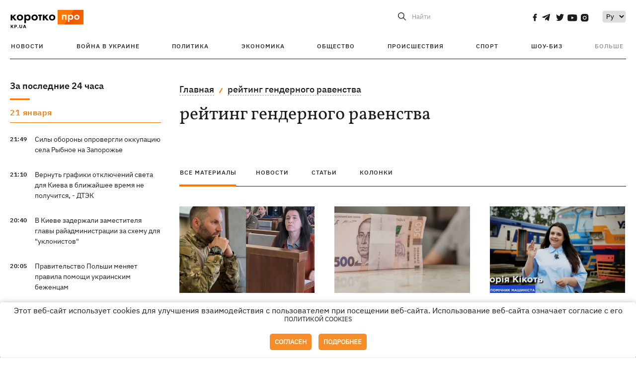

--- FILE ---
content_type: text/html; charset=UTF-8
request_url: https://kp.ua/tag/10430/$%7Bel.url%7D
body_size: 15314
content:
<!DOCTYPE html>
<html lang="ru">
            <head>
    <meta charset="UTF-8">
    <meta http-equiv="X-UA-Compatible" content="IE=edge">
    <meta name="viewport" content="width=device-width, initial-scale=1">
    <meta name="iua-site-verification" content="a1ffdeb377e59db8d563549272b66c43" />

    
        <title>рейтинг гендерного равенства. Все публикации по теме рейтинг гендерного равенства на KP.UA</title>    <meta name="description" content="Актуальные публикации по теме рейтинг гендерного равенства. Лента всех публикаций по тегу рейтинг гендерного равенства на kp.ua" class="js-meta" />        
    
                                        
                <link rel="canonical" href="https://kp.ua/tag/10430/"><link rel="alternate" href="https://kp.ua/tag/10430/" hreflang="ru-UA" />        
                <link rel="alternate" href="https://kp.ua/ua/tag/10430/" hreflang="uk-UA">
        
                    
        
                
            
    <meta property='og:type' content='website'/>

<meta property='og:title' content="рейтинг гендерного равенства. Все публикации по теме рейтинг гендерного равенства на KP.UA"/>
<meta name='twitter:title' content="рейтинг гендерного равенства. Все публикации по теме рейтинг гендерного равенства на KP.UA">
    <meta property='og:description' content="Актуальные публикации по теме рейтинг гендерного равенства. Лента всех публикаций по тегу рейтинг гендерного равенства на kp.ua"/>
    <meta name='twitter:description' content="Актуальные публикации по теме рейтинг гендерного равенства. Лента всех публикаций по тегу рейтинг гендерного равенства на kp.ua">
<meta property="og:url" content="https://kp.ua/tag" />
<meta property='og:site_name' content='KP.UA'/>
<meta name='twitter:card' content='summary_large_image'>
<meta name='twitter:site' content='@kp_ukraine'>
<meta name='twitter:creator' content='@kp_ukraine'>            
    <link rel="apple-touch-icon" sizes="180x180" href="/user/favicon/apple-touch-icon.png">
    <link rel="icon" type="image/png" sizes="192x192"  href="/user/favicon/android-chrome-192x192.png">
    <link rel="icon" type="image/png" sizes="512x512" href="/user/favicon/android-chrome-512x512.png">
    <link rel="icon" type="image/png" sizes="32x32" href="/user/favicon/favicon-32x32.png">
    <link rel="icon" type="image/png" sizes="16x16" href="/user/favicon/favicon-16x16.png">
    <link rel="icon" type="image/png" sizes="150x150" href="/user/favicon/mstile-150x150.png">
    <link rel="manifest" href="/user/favicon/site.webmanifest">


    <link rel="preload" href='/user/css/reset.css' as="style"/>
    <link rel="preload" href='/user/css/bn_membrana.css' as="style"/>
    <link rel="preload" href='/user/css/main-new-v7.css' as="style"/>
    <link rel="preload" href='/user/css/fix-v35.css' as="style"/>

    <link rel="stylesheet" href="/user/css/reset.css">
    <link rel="stylesheet" href='/user/css/bn_membrana.css'>
    <link rel="stylesheet" href="/user/css/main-new-v7.css">
    <link rel="stylesheet" href="/user/css/fix-v35.css">
        <script>
        function loadScripts() {
            var script1 = document.createElement('script');
            script1.src = "https://securepubads.g.doubleclick.net/tag/js/gpt.js";
            script1.async = true;
            document.head.appendChild(script1);

            var script2 = document.createElement('script');
            script2.src = "https://cdn.membrana.media/kpu/ym.js";
            script2.async = true;
            document.head.appendChild(script2);
        }
       setTimeout(loadScripts, 4500);
    </script>

    <script>
        window.yieldMasterCmd = window.yieldMasterCmd || [];
        window.yieldMasterCmd.push(function() {
            window.yieldMaster.init({
                pageVersionAutodetect: true
            });
        });
    </script>

    <script src="/user/js/kp_async_actions.js"></script>

    
    <script>
        var loadsrcscache = [];
        load_srcs = function(sources, callback) {
            loadsrcscache.push([sources, callback]);
        }
    </script>
   
   
</head>    
    <body>
        <div data-action="banners" data-place="41" data-page="30" class="sunsite_actions"></div>
        <div data-action="banners" data-place="46" data-page="30" class="sunsite_actions"></div>
        <div id="fb-root"></div>
        
        <!-- (C)2000-2014 Gemius SA - gemiusAudience / kp.ua / All -->
        <script type="text/javascript">
        <!--    //--><![CDATA[//><!--
            setTimeout(function() {
            var pp_gemius_identifier = '.WqVVKd0paG9gXEdrhpca2ZWj55NuYLCTbrLa7y1PXv.O7';
            // lines below shouldn't be edited
            function gemius_pending(i) { window[i] = window[i] || function () { var x = window[i + '_pdata'] = window[i + '_pdata'] || []; x[x.length] = arguments; }; };
            gemius_pending('gemius_hit'); gemius_pending('gemius_event'); gemius_pending('pp_gemius_hit'); gemius_pending('pp_gemius_event');
            (function (d, t) {
                try {
                    var gt = d.createElement(t), s = d.getElementsByTagName(t)[0], l = 'http' + ((location.protocol == 'https:') ? 's' : ''); gt.setAttribute('async', 'async');
                    gt.setAttribute('defer', 'defer'); gt.src = l + '://gaua.hit.gemius.pl/xgemius.js'; s.parentNode.insertBefore(gt, s);
                } catch (e) { }
            })(document, 'script');
            }, 3500);
            //--><!]]>
        </script>

        <div class="sbody 2">
                        
            <!-- Google tag (gtag.js) -->
                        <script>
                // Функция для загрузки скрипта Google Tag Manager
                function loadGoogleTag() {
                    var gtagScript = document.createElement('script');
                    gtagScript.src = "https://www.googletagmanager.com/gtag/js?id=G-59YTSG422H";
                    gtagScript.async = true;
                    document.head.appendChild(gtagScript);
                    window.dataLayer = window.dataLayer || [];
                    function gtag() { dataLayer.push(arguments); }
                    gtag('js', new Date());
                    gtag('set', 'linker', {
                        'domains': ['https://kp.ua']
                    });
                    gtag('config', 'G-59YTSG422H');
                }
                setTimeout(loadGoogleTag, 3500); 
            </script>

           
             <!-- Google tag end (gtag.js) -->
                        <script>
                // Функция для загрузки Google Analytics
                function loadGoogleAnalytics() {
                    (function (i, s, o, g, r, a, m) {
                        i['GoogleAnalyticsObject'] = r; i[r] = i[r] || function () {
                            (i[r].q = i[r].q || []).push(arguments)
                        }, i[r].l = 1 * new Date(); a = s.createElement(o),
                        m = s.getElementsByTagName(o)[0]; a.async = 1; a.src = g; m.parentNode.insertBefore(a, m)
                    })(window, document, 'script', 'https://www.google-analytics.com/analytics.js', 'ga');

                    ga('create', 'UA-2065037-1', 'auto');
                    ga('send', 'pageview');
                }

                setTimeout(loadGoogleAnalytics, 3500); 
            </script>
           

            <div id="comments_base_container"></div>
                                                                    <div data-action="banners" data-place="38" data-page="30" class="sunsite_actions"></div>
            

                                                                                                                                                                                                                                                                                                                                                                                                                                                                                                                                                                                                                                                                                                                                                                                                                                                                                                                                                                                                                                                                                                                                                                                            
                                
<header class="header">
    <div class="container">
        <div class="header__top">
            <div class="header__top__item">
                <a href="/" class="header__logo" data-new="1">
                    <img width="155" height="80" src="/user/img/KP-logo_new.svg" alt="header kp logo">
                </a>
                                            </div>
            
            <div class="header__top__item">
                                                                                                                                        
                        
                                                                                                                                                
                        
                                                            
                
                                                                                                                                <span class="lang_change_mobile" data-lset="2" data-link="/ua/tag/10430/"></span>
                                                    
                
                <form id="search-form" action="/search/" class="header__search">
                    <div id="search-btn" class="header__search-btn"> <span>Найти</span></div>
                    <input id="input-search" name="query" type="search" placeholder="Найти">
                </form>   

                
                <div class="header__social bl">
                                            <a aria-label="social" class="facebook" href="https://www.facebook.com/kp.kyiv"></a>
                                            <a aria-label="social" class="telegram" href="https://telegram.me/kp_in_ua"></a>
                                            <a aria-label="social" class="twitter" href="https://twitter.com/korotko_pro"></a>
                                            <a aria-label="social" class="youtube" href="https://www.youtube.com/user/KievKp"></a>
                                            <a aria-label="social" class="instagram" href="https://www.instagram.com/korotko__pro/"></a>
                                    </div>

                                                        <div class="header__lang">
                        <label for="selectbox" style="border: none; padding: 0"></label><select aria-label="Select" id="selectbox" class="js-lang-switch">
                                                                                <option data-lset="1" value="#" selected>Ру</option>
                                                                                                    <option data-lset="2" value="/ua/tag/10430/">Укр</option>
                                                
                        </select>
                    </div>
                
                <a class="menu-mob" id="butt1">
                    <input type="checkbox" id="checkbox1" class="checkbox1 visuallyHidden">
                    <label for="checkbox1" id="butt">
                        <div class="hamburger hamburger1">
                            <span class="bar bar1"></span>
                            <span class="bar bar2"></span>
                            <span class="bar bar3"></span>
                            <span class="bar bar4"></span>
                        </div>
                    </label>
                </a>
            </div>
        </div>
        
        <div class="header__mobil" id="menu_mobil" style="display: none">

            <div class="header__mobil__item">
                <div class="header__social">
                                            <a class="instagram" href="https://www.instagram.com/korotko__pro/" aria-label="social"><i class="fa fa-instagram" aria-hidden="true"></i></a>
                                            <a class="twitter" href="https://twitter.com/korotko_pro" aria-label="social"><i class="fa fa-twitter" aria-hidden="true"></i></a>
                                            <a class="facebook" href="https://www.facebook.com/kp.kyiv" aria-label="social"><i class="fa fa-facebook" aria-hidden="true"></i></a>
                                            <a class="telegram" href="https://telegram.me/kp_in_ua" aria-label="social"><i class="fa fa-telegram" aria-hidden="true"></i></a>
                                    </div>
                <div class="header__flex">
                    <div class="header__search">
                        <a href=""><i class="fa fa-search" aria-hidden="true"></i> <span>Найти</span></a>
                    </div>
                                            <div class="header__lang">
                            <select id="selectbox1" class="js-lang-switch">
                                                                                    <option data-lset="1" value="#" selected>Ру</option>
                                                                                                    <option data-lset="2" value="/ua/tag/10430/">Укр</option>
                                                
                            </select>
                        </div>
                                    </div>
            </div>

            <div class="header__mobil__item">
                <div class="header__mobil__rubric">Рубрики</div>
                                                 <ul>
                                    <li>
                        <a href="/archive/">Новости</a>
                    </li>
                                    <li>
                        <a href="/war-ukraine-2022/">Война в Украине</a>
                    </li>
                                    <li>
                        <a href="/politics/">Политика</a>
                    </li>
                                    <li>
                        <a href="/economics/">Экономика</a>
                    </li>
                                            </ul>
                    <ul>
                                    <li>
                        <a href="/life/">Общество</a>
                    </li>
                                    <li>
                        <a href="/incidents/">Происшествия</a>
                    </li>
                                    <li>
                        <a href="/sport/">Спорт</a>
                    </li>
                                    <li>
                        <a href="/culture/">Шоу-биз</a>
                    </li>
                                            </ul>
                    <ul>
                                    <li>
                        <a href="/press/">Пресс-центр</a>
                    </li>
                                                                    	               <li><a href="/tag/13434/">Спецпроекты</a></li>
                           <li><a href="https://kp.ua/journal/pdf/archive/2022/">Архив номеров</a></li>
            
                                                </ul>
        
                            </div>

            <div class="header__mobil__item">
                <div class="header__mobil__rubric">Спец. темы</div>
                                                <ul>
                                    <li><a href="/tag/6685/">Вакцинация</a></li>
                                    <li><a href="/tag/1221/">Карантин</a></li>
                                    <li><a href="/tag/1728/">Рынок труда</a></li>
                                    <li><a href="/tag/12877/">Интервью </a></li>
                            </ul>
                    <ul>
                                    <li><a href="/life/ukrainehistory/">История</a></li>
                                    <li><a href="/tag/983/">Прогнозы и гороскопы</a></li>
                                    <li><a href="/tag/13434/">Спецпроекты </a></li>
                            </ul>
        
                            </div>

            <div class="header__mobil__item about">
                                                    <ul>
                                                    <li><a href="/commercial">Реклама на сайте</a></li>
                                                    <li><a href="/about/">О нас</a></li>
                                                    <li><a href="/agreements/">Пользовательское соглашение</a></li>
                                                                    </ul>
                                    <ul>
                                                    <li><a href="/privacy-policy/">Политика конфиденциальности</a></li>
                                                                            <li><a href="/cookies-policy/">Политика использования cookies</a></li>
                                            </ul>
                            </div>

            
        </div>

        <div class="header__menu">
            <nav class="header__menu__box">
                <ul class="header__menu__list">
                                                                <li class="header__menu__item ">
                                                <a class="header__menu__link" href="/archive/">Новости</a>
                                            </li>
                                    <li class="header__menu__item ">
                                                <a class="header__menu__link" href="/war-ukraine-2022/">Война в Украине</a>
                                            </li>
                                    <li class="header__menu__item ">
                                                <a class="header__menu__link" href="/politics/">Политика</a>
                                            </li>
                                    <li class="header__menu__item ">
                                                <a class="header__menu__link" href="/economics/">Экономика</a>
                                            </li>
                                    <li class="header__menu__item ">
                                                <a class="header__menu__link" href="/life/">Общество</a>
                                            </li>
                                    <li class="header__menu__item ">
                                                <a class="header__menu__link" href="/incidents/">Происшествия</a>
                                            </li>
                                    <li class="header__menu__item ">
                                                <a class="header__menu__link" href="/sport/">Спорт</a>
                                            </li>
                                    <li class="header__menu__item ">
                                                <a class="header__menu__link" href="/culture/">Шоу-биз</a>
                                            </li>
                
                    
                                            <li id ='menu__show' class="header__menu__item">
                            <a class="header__menu__link" href="#">Больше</a>
                        </li>
                        <div id="menu-hidden" class="header__menu__hidden">
                            <ul class="header__menu__list">
                                                    <li class="header__menu__item">
                        <a class="header__menu__link" href="/press/">Пресс-центр</a>
                    </li>
                                <li class="header__menu__item">
                    <a class="header__menu__link" href="/tag/13434/">Спецпроекты</a>
                </li>
                            <li class="header__menu__item">
                    <a class="header__menu__link" href="https://kp.ua/journal/pdf/archive/2022/">Архив номеров</a>
                </li>
            
                            </ul>
                        </div>
                                    </ul>
            </nav>
        </div>

    </div>
    </header>

<style>

    @media (max-width: 567px){
       .js-append-news.height .stream_mob_prj_banner .sunsite_actions[data-place="77"]{
        min-height: 308px;
       }
       .face iframe{
            width: 100%;
        }
    }
    
</style>
            <div class="container">
            <div class="content content__flex">
    <div class="content__base content-two">
        <div class="content__flex">
            <div class="content__news hide">
                
                                                                                                                                                                                                                                                                                                                                                                                                                                                                                                                                                                                                                                                                                                                                                                                                                                                                                                                                                                                                                                                                                                                                                                                                                                                                                                                                                                                                                                                                                                                                                                                                                                                                                                                                

                


    <div class="banner_project">
        <div data-action="banners" data-place="42" data-page="30" class="sunsite_actions"></div>
    </div>
<div class="content__news__box scroll">
    <div class="content__news__titles">
                                            <a href="/archive/" class="content__news__title">
            За последние 24 часа
        </a>
            </div>
    
            <div class="js-append-news " data-section="all">
                                                                                                                                            <div class="content__news__item date">21 января</div>
                                                                                <div class="content__news__item ">
                    <span class="content__time ">
                        21:49
                    </span>
                    <span class="content__block-text">
                        <a class="content__news__link" data-edit="724252,2890" href="/incidents/a724252-sily-oborony-oproverhli-okkupatsiju-sela-rybnoe-na-zaporozhe">Силы обороны опровергли оккупацию села Рыбное на Запорожье</a>
                                                                                                                    </span>
                </div>
                                                
                <style>
                    @media (min-width: 768px) {
                        .nts-ad[data-ym-ad="KPU_ITC"] {display: none}
                    }
                </style>

                                
                                                                                                                                                                <div class="content__news__item ">
                    <span class="content__time ">
                        21:10
                    </span>
                    <span class="content__block-text">
                        <a class="content__news__link" data-edit="724251,2883" href="/economics/a724251--vernut-hrafiki-otkljuchenij-sveta-dlja-kieva-v-blizhajshee-vremja-ne-poluchitsja-dtek-"> Вернуть графики отключений света для Киева в ближайшее время не получится, - ДТЭК </a>
                                                                                                                    </span>
                </div>
                                                
                <style>
                    @media (min-width: 768px) {
                        .nts-ad[data-ym-ad="KPU_ITC"] {display: none}
                    }
                </style>

                                
                                                                                                                                                                <div class="content__news__item ">
                    <span class="content__time ">
                        20:40
                    </span>
                    <span class="content__block-text">
                        <a class="content__news__link" data-edit="724250,2890" href="/incidents/a724250-v-kieve-zaderzhali-zamestitelja-hlavy-rajadministratsii-za-skhemu-dlja-uklonistov-">В Киеве задержали заместителя главы райадминистрации за схему для "уклонистов" </a>
                                                                                                                    </span>
                </div>
                                                    <div class="stream_mob_prj_banner">
                        <div data-action="banners" data-place="50" data-page="30" class="sunsite_actions"></div>
                    </div>
                                
                <style>
                    @media (min-width: 768px) {
                        .nts-ad[data-ym-ad="KPU_ITC"] {display: none}
                    }
                </style>

                                
                                                                                                                                                                <div class="content__news__item ">
                    <span class="content__time ">
                        20:05
                    </span>
                    <span class="content__block-text">
                        <a class="content__news__link" data-edit="724249,2871" href="/politics/a724249-pravitelstvo-polshi-menjaet-pravila-pomoshchi-ukrainskim-bezhentsam">Правительство Польши меняет правила помощи украинским беженцам</a>
                                                                                                                    </span>
                </div>
                                                
                <style>
                    @media (min-width: 768px) {
                        .nts-ad[data-ym-ad="KPU_ITC"] {display: none}
                    }
                </style>

                                
                                                                                                                                                                <div class="content__news__item ">
                    <span class="content__time ">
                        19:30
                    </span>
                    <span class="content__block-text">
                        <a class="content__news__link" data-edit="724247,2883" href="/economics/a724247-otkljuchenija-sveta-22-janvarja-prodolzhatsja-po-vsej-ukraine-">Отключения света 22 января продолжатся по всей Украине </a>
                                                                                                                    </span>
                </div>
                                                
                <style>
                    @media (min-width: 768px) {
                        .nts-ad[data-ym-ad="KPU_ITC"] {display: none}
                    }
                </style>

                                
                                                                                                                                                                <div class="content__news__item ">
                    <span class="content__time ">
                        19:08
                    </span>
                    <span class="content__block-text">
                        <a class="content__news__link" data-edit="724246,2871" href="/politics/a724246--sud-otpustil-trukhanova-iz-pod-domashneho-aresta-"> Суд отпустил Труханова из-под домашнего ареста </a>
                                                                                                                    </span>
                </div>
                                                
                <style>
                    @media (min-width: 768px) {
                        .nts-ad[data-ym-ad="KPU_ITC"] {display: none}
                    }
                </style>

                                    <div class="stream_mob_prj_banner">
                        <div data-action="banners" data-place="77" data-page="30" class="sunsite_actions"></div>
                    </div>
                                
                                                                                                                                                                <div class="content__news__item ">
                    <span class="content__time ">
                        18:37
                    </span>
                    <span class="content__block-text">
                        <a class="content__news__link" data-edit="724245,2890" href="/incidents/a724245-v-kieve-zamerzaet-dom-literatorov-hde-prozhivaet-lina-kostenko">В Киеве замерзает дом литераторов, где проживает Лина Костенко</a>
                                                                                                                    </span>
                </div>
                                                
                <style>
                    @media (min-width: 768px) {
                        .nts-ad[data-ym-ad="KPU_ITC"] {display: none}
                    }
                </style>

                                
                                                                                                                                                                <div class="content__news__item  bgc">
                    <span class="content__time ">
                        18:08
                    </span>
                    <span class="content__block-text">
                        <a class="content__news__link" data-edit="724231,2871" href="/politics/a724231-pochemu-kiev-okazalsja-ne-hotov-k-ispytanijam-chja-eto-vina-i-chto-mozhno-bylo-sovershit">Почему Киев оказался не готов к испытаниям: чья это вина и что можно было сделать</a>
                                                                            <span class="photo-news"></span>
                                                                                            </span>
                </div>
                                                
                <style>
                    @media (min-width: 768px) {
                        .nts-ad[data-ym-ad="KPU_ITC"] {display: none}
                    }
                </style>

                                
                                                                                                                                                                <div class="content__news__item ">
                    <span class="content__time ">
                        17:55
                    </span>
                    <span class="content__block-text">
                        <a class="content__news__link" data-edit="724239,2898" href="/life/a724239-taksi-uklon-budet-rabotat-247-v-19-horodakh-dlja-dostupa-k-kriticheski-vazhnym-lokatsijam">Такси Uklon будет работать 24/7 в 19 городах для доступа к критически важным локациям</a>
                                                                                                                    </span>
                </div>
                                                
                <style>
                    @media (min-width: 768px) {
                        .nts-ad[data-ym-ad="KPU_ITC"] {display: none}
                    }
                </style>

                                
                                                                                                                                                                <div class="content__news__item ">
                    <span class="content__time ">
                        17:51
                    </span>
                    <span class="content__block-text">
                        <a class="content__news__link" data-edit="724243,2871" href="/politics/a724243-tramp-v-davose-rasskazal-o-sostojanii-mirnoho-sohlashenija-i-anomalnoj-nenavisti-mezhdu-zelenskim-i-putinym">Трамп в Давосе рассказал о состоянии мирного соглашения и "аномальной ненависти" между Зеленским и Путиным</a>
                                                                                                                    </span>
                </div>
                                                
                <style>
                    @media (min-width: 768px) {
                        .nts-ad[data-ym-ad="KPU_ITC"] {display: none}
                    }
                </style>

                                
                                                                                                                                                                <div class="content__news__item ">
                    <span class="content__time ">
                        17:47
                    </span>
                    <span class="content__block-text">
                        <a class="content__news__link" data-edit="724242,2871" href="/politics/a724242-na-bankovoj-obsuzhdajut-vozmozhnuju-politicheskuju-dohovorennost-s-zaluzhnym-ekspert">На Банковой обсуждают возможную политическую договоренность с Залужным, – эксперт</a>
                                                                                                                    </span>
                </div>
                                                
                <style>
                    @media (min-width: 768px) {
                        .nts-ad[data-ym-ad="KPU_ITC"] {display: none}
                    }
                </style>

                                
                                                                                                                                                                <div class="content__news__item ">
                    <span class="content__time ">
                        17:42
                    </span>
                    <span class="content__block-text">
                        <a class="content__news__link" data-edit="724240,2890" href="/incidents/a724240-v-hermanii-zaderzhali-ukrainku-po-podozreniju-v-shpionazhe-v-polzu-rf">В Германии задержали украинку по подозрению в шпионаже в пользу РФ</a>
                                                                                                                    </span>
                </div>
                                                
                <style>
                    @media (min-width: 768px) {
                        .nts-ad[data-ym-ad="KPU_ITC"] {display: none}
                    }
                </style>

                                
                    </div>
    </div>

    <style>
        .nts-ad-h100 {min-height: 100px} 
        @media (min-width: 700px) { 
            .nts-ad[data-ym-ad="KPU_BTC_1"] {display: none} 
        }
    </style>

    <div class="stream_mob_prj_banner">
        <div data-action="banners" data-place="78" data-page="30" class="sunsite_actions"></div>
    </div>

    <a href="/archive/" class="content__news__load">Загрузить еще</a>


    <div class="js-sb-container">
        <div class="banner1 js-sdb">
                        <div data-action="banners" data-place="67" data-page="30" class="sunsite_actions"></div>
        </div>
    </div>

    <script>
        load_srcs(['/user/js/kp-app.js'], function() {let scrollBlock = document.querySelector('.js-sdb');if(scrollBlock) {let newsFeedBtn = document.querySelector('.content__news__load');function setScrollBlock() {if(window.innerWidth > 992) {let blockBounds = newsFeedBtn.getBoundingClientRect();if(blockBounds.top <= 0 && scrollBlock.style.position !== 'fixed') {scrollBlock.style.position = 'fixed';scrollBlock.style.zIndex = '500';scrollBlock.style.top = '150px';}if(blockBounds.top >= 0 && scrollBlock.style.position === 'fixed') {scrollBlock.style.position = '';scrollBlock.style.zIndex = '';scrollBlock.style.top = '';}}}if(document.querySelector('.content__news').clientHeight > 1450) {window.addEventListener('scroll', setScrollBlock);window.addEventListener('resize', setScrollBlock);}}});
    </script>

<script>load_srcs(['/user/js/kp-app.js'], function() {let mainstream = document.querySelector('.js-append-news');let mtpage = 2;let mtblocked = false;let months = {};let lastdate = '2026-1-21';months['1'] = 'января';months['2'] = 'февраля';months['3'] = 'марта';months['4'] = 'апреля';months['5'] = 'мая';months['6'] = 'июня';months['7'] = 'июля';months['8'] = 'августа';months['9'] = 'сентября';months['10'] = 'октября';months['11'] = 'ноября';months['12'] = 'декабря';if(mainstream) {mainstream.addEventListener('wheel', function(e) {if(this.scrollTop >= ((this.scrollHeight - this.clientHeight) - 250)&& (e.detail > 0 || e.wheelDelta < 0)&& !mtblocked) {mtblocked = true;ajax.get(lang + '/actions/ajax_mainstream',{ 'page' : mtpage, 'section' : this.dataset.section },function(data) {data = JSON.parse(data);data = data.ajax_mainstream;mtpage++;if(data.success) {mtblocked = false;let list = data.list;for(let day in list) {if(day != lastdate) {let dt = day.split('-');let mnt = months[dt[1]];let dname = dt[2];mainstream.append(fromHTML( `<div class="content__news__item date">${dname + ' ' + mnt}</div>`));lastdate = day;}list[day].forEach(function(el, idx) {let timeH = `<span class="content__time">${el.time}</span>`;if(el.classes.includes('notice')) {timeH =  `<span class="content__time notice">${el.time}</span>`;let idx = el.classes.indexOf('notice');delete el.classes[idx];}let updatedH = '';if(el.classes.includes('updated')) {updatedH =  `<span class="obn-news">[обновляется]</span>`;let idx = el.classes.indexOf('updated');delete el.classes[idx];}let typH = '';if(el.types.length > 0) {for(let tp in el.types) {typH += `<span class="${el.types[tp]}"></span>`;}}mainstream.append(fromHTML(`<div class="content__news__item ${el.classes.join(' ')}">${timeH}<span class="content__block-text"><a class="content__news__link" data-edit="${el.absnum},${el.ctg}" href="${el.url}">${el.title}</a>${typH}${updatedH}</span></div>`));});if(typeof sunsiteRedactor == 'function'){sunsiteRedactor();}}}});}});}});</script>            </div>
            <div class="content__main rubric tegs">
                <div class="news__block">
                    <ul class="breadcrumb">
                        <li><a href="/">Главная</a></li>
                                                <li><a href="/tag/10430/">рейтинг гендерного равенства</a></li>
                    </ul>

                    <div class="content__title">
                        <h1>рейтинг гендерного равенства</h1>
                    </div>

                                        
                                    </div>

                <div class="tabs tabs-tegs">
                    <a class="tabs-link active" href="/tag/10430/">все материалы</a>
                    <a class="tabs-link " href="/tag/news/10430/">новости</a>
                    <a class="tabs-link " href="/tag/articles/10430/">статьи</a>
                    <a class="tabs-link " href="/tag/columns/10430/">колонки</a>

                    <div class="tabs-tegs__item">
                        <div  class="content__box economics">
                                                                                                                                                        <div class="content__tile ">
            
    <a href="/politics/a684275-sekretar-kolomyjskoho-horsoveta-ostalsja-bez-dolzhnosti-iz-za-sravnenija-deputata-s-vedmoj" class="content__tile-img sunsite_actions " data-action="articles_views" data-absnum="684275">
                    <img srcset="[data-uri] 100w" data-srcset="/img/article/6842/75_tn2-v1706614022.webp 100w" src="/img/article/6842/75_tn2-v1706614022.webp" alt="Секретарь Коломыйского горсовета остался без должности из-за сравнения депутата с "ведьмой"">
                <span class="counter views views_hide">0</span>
    </a>

    <div class="content__tile-info">
        <div class="content__tile-top">
            <span class="content__tile-date">30 января 2024</span>
                        <a href="/politics/" class="content__tile-type">Политика</a>
        </div>
        <a href="/politics/a684275-sekretar-kolomyjskoho-horsoveta-ostalsja-bez-dolzhnosti-iz-za-sravnenija-deputata-s-vedmoj" data-edit="684275,2871" class="content__tile-title">Секретарь Коломыйского горсовета остался без должности из-за сравнения депутата с "ведьмой"</a>
    </div>

    <a class="mark" href="/politics/">Политика</a>
</div>                                                                    <div class="content__tile ">
            
    <a href="/life/a676596-lubinets-v-ukraine-hendernyj-razryv-v-oplate-truda-sostavljaet-18-6" class="content__tile-img sunsite_actions " data-action="articles_views" data-absnum="676596">
                    <img srcset="[data-uri] 100w" data-srcset="/img/article/6765/96_tn2-v1695023311.webp 100w" src="/img/article/6765/96_tn2-v1695023311.webp" alt="Лубинец: В Украине гендерный разрыв в оплате труда составляет 18,6%">
                <span class="counter views views_hide">0</span>
    </a>

    <div class="content__tile-info">
        <div class="content__tile-top">
            <span class="content__tile-date">18 сентября 2023</span>
                        <a href="/life/" class="content__tile-type">Общество</a>
        </div>
        <a href="/life/a676596-lubinets-v-ukraine-hendernyj-razryv-v-oplate-truda-sostavljaet-18-6" data-edit="676596,2898" class="content__tile-title">Лубинец: В Украине гендерный разрыв в оплате труда составляет 18,6%</a>
    </div>

    <a class="mark" href="/life/">Общество</a>
</div>                                                                    <div class="content__tile ">
            
    <a href="/life/a652254-v-ukrzaliznytse-rasskazali-o-24-letnej-devushke-pomoshchnitse-mashinista" class="content__tile-img sunsite_actions " data-action="articles_views" data-absnum="652254">
                    <img srcset="[data-uri] 100w" data-srcset="/img/article/6522/54_tn2-v1656932234.webp 100w" src="/img/article/6522/54_tn2-v1656932234.webp" alt="В Укрзализныце рассказали о 24-летней девушке - помощнице машиниста">
                <span class="counter views views_hide">0</span>
    </a>

    <div class="content__tile-info">
        <div class="content__tile-top">
            <span class="content__tile-date">4 июля 2022</span>
                        <a href="/life/" class="content__tile-type">Общество</a>
        </div>
        <a href="/life/a652254-v-ukrzaliznytse-rasskazali-o-24-letnej-devushke-pomoshchnitse-mashinista" data-edit="652254,2898" class="content__tile-title">В Укрзализныце рассказали о 24-летней девушке - помощнице машиниста</a>
    </div>

    <a class="mark" href="/life/">Общество</a>
</div>                                                                    <div class="content__tile ">
            
    <a href="/life/704890-elena-zelenskaia-ynohda-zhenschyny-samy-provotsyruuit-neravenstvo-na-rabote" class="content__tile-img sunsite_actions " data-action="articles_views" data-absnum="631269">
                    <img srcset="[data-uri] 100w" data-srcset="/img/article/6312/69_tn2-v1631543768.jpg 100w" src="/img/article/6312/69_tn2-v1631543768.jpg" alt="Елена Зеленская: Иногда женщины сами провоцируют неравенство на работе">
                <span class="counter views views_hide">0</span>
    </a>

    <div class="content__tile-info">
        <div class="content__tile-top">
            <span class="content__tile-date">13 сентября 2021</span>
                        <a href="/life/" class="content__tile-type">Общество</a>
        </div>
        <a href="/life/704890-elena-zelenskaia-ynohda-zhenschyny-samy-provotsyruuit-neravenstvo-na-rabote" data-edit="631269,2898" class="content__tile-title">Елена Зеленская: Иногда женщины сами провоцируют неравенство на работе</a>
    </div>

    <a class="mark" href="/life/">Общество</a>
</div>                                                                    <div class="content__tile ">
            
    <a href="/politics/700357-den-zaschytnyka-ukrayny-pereymenovaly-v-den-zaschytnykov-y-zaschytnyts" class="content__tile-img sunsite_actions " data-action="articles_views" data-absnum="626336">
                    <img srcset="[data-uri] 100w" data-srcset="/img/article/6263/36_tn2-v1630531470.jpg 100w" src="/img/article/6263/36_tn2-v1630531470.jpg" alt="День защитника Украины переименовали в День защитников и защитниц">
                <span class="counter views views_hide">0</span>
    </a>

    <div class="content__tile-info">
        <div class="content__tile-top">
            <span class="content__tile-date">14 июля 2021</span>
                        <a href="/politics/" class="content__tile-type">Политика</a>
        </div>
        <a href="/politics/700357-den-zaschytnyka-ukrayny-pereymenovaly-v-den-zaschytnykov-y-zaschytnyts" data-edit="626336,2871" class="content__tile-title">День защитника Украины переименовали в День защитников и защитниц</a>
    </div>

    <a class="mark" href="/politics/">Политика</a>
</div>                                                                    <div class="content__tile ">
            
    <a href="/politics/698222-v-chekhyy-khotiat-razreshyt-zhenschynam-meniat-famylyui-na-henderno-neitralnuui" class="content__tile-img sunsite_actions " data-action="articles_views" data-absnum="624029">
                    <img srcset="[data-uri] 100w" data-srcset="/img/article/6240/29_tn2-v1630536706.jpg 100w" src="/img/article/6240/29_tn2-v1630536706.jpg" alt="В Чехии хотят разрешить женщинам менять фамилию на гендерно-нейтральную">
                <span class="counter views views_hide">0</span>
    </a>

    <div class="content__tile-info">
        <div class="content__tile-top">
            <span class="content__tile-date">13 июня 2021</span>
                        <a href="/politics/" class="content__tile-type">Политика</a>
        </div>
        <a href="/politics/698222-v-chekhyy-khotiat-razreshyt-zhenschynam-meniat-famylyui-na-henderno-neitralnuui" data-edit="624029,2871" class="content__tile-title">В Чехии хотят разрешить женщинам менять фамилию на гендерно-нейтральную</a>
    </div>

    <a class="mark" href="/politics/">Политика</a>
</div>                                                                    <div class="content__tile ">
            
    <a href="/politics/690414-mynystr-fynansov-na-zhenskom-marshe-v-kyeve-ne-pomohaui-s-detmy-a-vospytyvaui" class="content__tile-img sunsite_actions " data-action="articles_views" data-absnum="614129">
                    <img srcset="[data-uri] 100w" data-srcset="/img/article/6141/29_tn2-v1630498828.jpg 100w" src="/img/article/6141/29_tn2-v1630498828.jpg" alt="Министр финансов на женском марше в Киеве: Не помогаю с детьми, а воспитываю">
                <span class="counter views views_hide">0</span>
    </a>

    <div class="content__tile-info">
        <div class="content__tile-top">
            <span class="content__tile-date">8 марта 2021</span>
                        <a href="/politics/" class="content__tile-type">Политика</a>
        </div>
        <a href="/politics/690414-mynystr-fynansov-na-zhenskom-marshe-v-kyeve-ne-pomohaui-s-detmy-a-vospytyvaui" data-edit="614129,2871" class="content__tile-title">Министр финансов на женском марше в Киеве: Не помогаю с детьми, а воспитываю</a>
    </div>

    <a class="mark" href="/politics/">Политика</a>
</div>                                                                    <div class="content__tile ">
            
    <a href="/politics/684196-elena-zelenskaia-postavyla-sebe-tsely-na-2021-hod" class="content__tile-img sunsite_actions " data-action="articles_views" data-absnum="601742">
                    <img srcset="[data-uri] 100w" data-srcset="/img/article/6017/42_tn2-v1630516549.jpg 100w" src="/img/article/6017/42_tn2-v1630516549.jpg" alt="Елена Зеленская поставила себе цели на 2021 год">
                <span class="counter views views_hide">0</span>
    </a>

    <div class="content__tile-info">
        <div class="content__tile-top">
            <span class="content__tile-date">18 декабря 2020</span>
                        <a href="/politics/" class="content__tile-type">Политика</a>
        </div>
        <a href="/politics/684196-elena-zelenskaia-postavyla-sebe-tsely-na-2021-hod" data-edit="601742,2871" class="content__tile-title">Елена Зеленская поставила себе цели на 2021 год</a>
    </div>

    <a class="mark" href="/politics/">Политика</a>
</div>                                                                    <div class="content__tile ">
            
    <a href="/politics/682295-elena-zelenskaia-rasskazala-o-trudnostiakh-zhenschyn-vo-vremia-karantyna" class="content__tile-img sunsite_actions " data-action="articles_views" data-absnum="599845">
                    <img srcset="[data-uri] 100w" data-srcset="/img/article/5998/45_tn2-v1630518681.jpg 100w" src="/img/article/5998/45_tn2-v1630518681.jpg" alt="Елена Зеленская рассказала о трудностях женщин во время карантина">
                <span class="counter views views_hide">0</span>
    </a>

    <div class="content__tile-info">
        <div class="content__tile-top">
            <span class="content__tile-date">26 ноября 2020</span>
                        <a href="/politics/" class="content__tile-type">Политика</a>
        </div>
        <a href="/politics/682295-elena-zelenskaia-rasskazala-o-trudnostiakh-zhenschyn-vo-vremia-karantyna" data-edit="599845,2871" class="content__tile-title">Елена Зеленская рассказала о трудностях женщин во время карантина</a>
    </div>

    <a class="mark" href="/politics/">Политика</a>
</div>                                                                    <div class="content__tile ">
            
    <a href="/politics/682188-vytse-spyker-rady-nazvala-uspekh-hoda-v-mestnykh-sovetakh-budet-36-zhenschyn" class="content__tile-img sunsite_actions " data-action="articles_views" data-absnum="599738">
                    <img srcset="[data-uri] 100w" data-srcset="/img/article/5997/38_tn2-v1630519234.jpg 100w" src="/img/article/5997/38_tn2-v1630519234.jpg" alt="Вице-спикер Рады назвала успех года: в местных советах будет 36% женщин">
                <span class="counter views views_hide">0</span>
    </a>

    <div class="content__tile-info">
        <div class="content__tile-top">
            <span class="content__tile-date">25 ноября 2020</span>
                        <a href="/politics/" class="content__tile-type">Политика</a>
        </div>
        <a href="/politics/682188-vytse-spyker-rady-nazvala-uspekh-hoda-v-mestnykh-sovetakh-budet-36-zhenschyn" data-edit="599738,2871" class="content__tile-title">Вице-спикер Рады назвала успех года: в местных советах будет 36% женщин</a>
    </div>

    <a class="mark" href="/politics/">Политика</a>
</div>                                                                    <div class="content__tile ">
            
    <a href="/politics/676521-ukrayna-ofytsyalno-stala-uchastnytsei-partnerstva-byarryts" class="content__tile-img sunsite_actions " data-action="articles_views" data-absnum="594087">
                    <img srcset="[data-uri] 100w" data-srcset="/img/article/5940/87_tn2-v1630504399.jpg 100w" src="/img/article/5940/87_tn2-v1630504399.jpg" alt="Украина официально стала участницей "Партнерства Биарриц"">
                <span class="counter views views_hide">0</span>
    </a>

    <div class="content__tile-info">
        <div class="content__tile-top">
            <span class="content__tile-date">12 сентября 2020</span>
                        <a href="/politics/" class="content__tile-type">Политика</a>
        </div>
        <a href="/politics/676521-ukrayna-ofytsyalno-stala-uchastnytsei-partnerstva-byarryts" data-edit="594087,2871" class="content__tile-title">Украина официально стала участницей "Партнерства Биарриц"</a>
    </div>

    <a class="mark" href="/politics/">Политика</a>
</div>                                                                    <div class="content__tile ">
            
    <a href="/politics/676363-kornyenko-my-zapretyly-vydvyhat-ot-sluhy-naroda-nian-y-luibovnyts" class="content__tile-img sunsite_actions " data-action="articles_views" data-absnum="593929">
                    <img srcset="[data-uri] 100w" data-srcset="/img/article/5939/29_tn2-v1630504331.jpg 100w" src="/img/article/5939/29_tn2-v1630504331.jpg" alt="Корниенко: Мы запретили выдвигать от "Слуги народа" нянь и любовниц">
                <span class="counter views views_hide">0</span>
    </a>

    <div class="content__tile-info">
        <div class="content__tile-top">
            <span class="content__tile-date">10 сентября 2020</span>
                        <a href="/politics/" class="content__tile-type">Политика</a>
        </div>
        <a href="/politics/676363-kornyenko-my-zapretyly-vydvyhat-ot-sluhy-naroda-nian-y-luibovnyts" data-edit="593929,2871" class="content__tile-title">Корниенко: Мы запретили выдвигать от "Слуги народа" нянь и любовниц</a>
    </div>

    <a class="mark" href="/politics/">Политика</a>
</div>                                                                    <div class="content__tile ">
            
    <a href="/life/675123-dyrektorka-y-avtorka-teper-ofytsyalno" class="content__tile-img sunsite_actions " data-action="articles_views" data-absnum="592691">
                    <img srcset="[data-uri] 100w" data-srcset="/img/article/5926/91_tn2-v1630505728.jpg 100w" src="/img/article/5926/91_tn2-v1630505728.jpg" alt="Директорка и авторка - теперь официально">
                <span class="counter views views_hide">0</span>
    </a>

    <div class="content__tile-info">
        <div class="content__tile-top">
            <span class="content__tile-date">25 августа 2020</span>
                        <a href="/life/" class="content__tile-type">Общество</a>
        </div>
        <a href="/life/675123-dyrektorka-y-avtorka-teper-ofytsyalno" data-edit="592691,2898" class="content__tile-title">Директорка и авторка - теперь официально</a>
    </div>

    <a class="mark" href="/life/">Общество</a>
</div>                                                                    <div class="content__tile ">
            
    <a href="/life/672489-u-zhenschyn-saudovskoi-aravyy-poiavylos-pravo-zhyt-y-puteshestvovat-samostoiatelno" class="content__tile-img sunsite_actions " data-action="articles_views" data-absnum="590064">
                    <img srcset="[data-uri] 100w" data-srcset="/img/article/5900/64_tn2-v1630510466.jpg 100w" src="/img/article/5900/64_tn2-v1630510466.jpg" alt="У женщин Саудовской Аравии появилось право жить и путешествовать самостоятельно">
                <span class="counter views views_hide">0</span>
    </a>

    <div class="content__tile-info">
        <div class="content__tile-top">
            <span class="content__tile-date">17 июля 2020</span>
                        <a href="/life/" class="content__tile-type">Общество</a>
        </div>
        <a href="/life/672489-u-zhenschyn-saudovskoi-aravyy-poiavylos-pravo-zhyt-y-puteshestvovat-samostoiatelno" data-edit="590064,2898" class="content__tile-title">У женщин Саудовской Аравии появилось право жить и путешествовать самостоятельно</a>
    </div>

    <a class="mark" href="/life/">Общество</a>
</div>                                                                    <div class="content__tile ">
            
    <a href="/politics/670574-v-sluhe-naroda-predlozhyly-chtoby-muzhchyn-y-zhenschyn-v-rade-bylo-porovnu-y-natolknulys-na-krytyku-svoykh-zhe-kolleh" class="content__tile-img sunsite_actions " data-action="articles_views" data-absnum="588162">
                    <img srcset="[data-uri] 100w" data-srcset="/img/article/5881/62_tn2-v1630514303.jpg 100w" src="/img/article/5881/62_tn2-v1630514303.jpg" alt="В "Слуге народа" предложили, чтобы мужчин и женщин в Раде было поровну, но натолкнулись на критику своих же коллег">
                <span class="counter views views_hide">0</span>
    </a>

    <div class="content__tile-info">
        <div class="content__tile-top">
            <span class="content__tile-date">22 июня 2020</span>
                        <a href="/politics/" class="content__tile-type">Политика</a>
        </div>
        <a href="/politics/670574-v-sluhe-naroda-predlozhyly-chtoby-muzhchyn-y-zhenschyn-v-rade-bylo-porovnu-y-natolknulys-na-krytyku-svoykh-zhe-kolleh" data-edit="588162,2871" class="content__tile-title">В "Слуге народа" предложили, чтобы мужчин и женщин в Раде было поровну, но натолкнулись на критику своих же коллег</a>
    </div>

    <a class="mark" href="/politics/">Политика</a>
</div>                                                                    <div class="content__tile ">
            
    <a href="/life/661675-ukrayntsy-rasskazaly-o-roly-zhenschyny-v-obschestve" class="content__tile-img sunsite_actions " data-action="articles_views" data-absnum="579312">
                    <img srcset="[data-uri] 100w" data-srcset="/img/article/5793/12_tn2-v1630539354.jpg 100w" src="/img/article/5793/12_tn2-v1630539354.jpg" alt="Опрос: украинцы считают, что женщин мало в политике, армии и бизнесе">
                <span class="counter views views_hide">0</span>
    </a>

    <div class="content__tile-info">
        <div class="content__tile-top">
            <span class="content__tile-date">5 марта 2020</span>
                        <a href="/life/" class="content__tile-type">Общество</a>
        </div>
        <a href="/life/661675-ukrayntsy-rasskazaly-o-roly-zhenschyny-v-obschestve" data-edit="579312,2898" class="content__tile-title">Опрос: украинцы считают, что женщин мало в политике, армии и бизнесе</a>
    </div>

    <a class="mark" href="/life/">Общество</a>
</div>                                                                    <div class="content__tile ">
            
    <a href="/life/645958-v-lytsee-ymeny-bohuna-vpervye-v-ystoryy-budut-uchytsia-devushky" class="content__tile-img sunsite_actions " data-action="articles_views" data-absnum="563699">
                    <img srcset="[data-uri] 100w" data-srcset="/img/article/5636/99_tn2-v1629824126.jpg 100w" src="/img/article/5636/99_tn2-v1629824126.jpg" alt="В военном лицее имени Богуна впервые в истории будут учиться девушки">
                <span class="counter views views_hide">0</span>
    </a>

    <div class="content__tile-info">
        <div class="content__tile-top">
            <span class="content__tile-date">2 сентября 2019</span>
                        <a href="/life/" class="content__tile-type">Общество</a>
        </div>
        <a href="/life/645958-v-lytsee-ymeny-bohuna-vpervye-v-ystoryy-budut-uchytsia-devushky" data-edit="563699,2898" class="content__tile-title">В военном лицее имени Богуна впервые в истории будут учиться девушки</a>
    </div>

    <a class="mark" href="/life/">Общество</a>
</div>                                                                    <div class="content__tile ">
            
    <a href="/politics/617119-kak-v-ssha-y-yzrayle-rada-uravniala-zhenschyn-y-muzhchyn-v-ukraynskoi-armyy" class="content__tile-img sunsite_actions " data-action="articles_views" data-absnum="536134">
                    <img srcset="[data-uri] 100w" data-srcset="/img/article/5361/34_tn2-v1619049729.jpg 100w" src="/img/article/5361/34_tn2-v1619049729.jpg" alt=""Как в США и Израиле": Рада уравняла женщин и мужчин в украинской армии">
                <span class="counter views views_hide">0</span>
    </a>

    <div class="content__tile-info">
        <div class="content__tile-top">
            <span class="content__tile-date">6 сентября 2018</span>
                        <a href="/politics/" class="content__tile-type">Политика</a>
        </div>
        <a href="/politics/617119-kak-v-ssha-y-yzrayle-rada-uravniala-zhenschyn-y-muzhchyn-v-ukraynskoi-armyy" data-edit="536134,2871" class="content__tile-title">"Как в США и Израиле": Рада уравняла женщин и мужчин в украинской армии</a>
    </div>

    <a class="mark" href="/politics/">Политика</a>
</div>                                                                    <div class="content__tile ">
            
    <a href="/life/616786-chto-meshaet-ukraynkam-na-ravnykh-konkuryrovat-s-muzhchynamy-za-dostoinoe-mesto-v-obschestve" class="content__tile-img sunsite_actions " data-action="articles_views" data-absnum="535805">
                    <img srcset="[data-uri] 100w" data-srcset="/img/article/5358/5_tn2-v1619050191.jpg 100w" src="/img/article/5358/5_tn2-v1619050191.jpg" alt="Что мешает украинкам на равных конкурировать с мужчинами за достойное место в обществе">
                <span class="counter views views_hide">0</span>
    </a>

    <div class="content__tile-info">
        <div class="content__tile-top">
            <span class="content__tile-date">1 сентября 2018</span>
                        <a href="/life/" class="content__tile-type">Общество</a>
        </div>
        <a href="/life/616786-chto-meshaet-ukraynkam-na-ravnykh-konkuryrovat-s-muzhchynamy-za-dostoinoe-mesto-v-obschestve" data-edit="535805,2898" class="content__tile-title">Что мешает украинкам на равных конкурировать с мужчинами за достойное место в обществе</a>
    </div>

    <a class="mark" href="/life/">Общество</a>
</div>                                                                    <div class="content__tile ">
            
    <a href="/economics/593976-ukraynskye-zhenschyny-zarabatyvauit-pochty-na-chetvert-menshe-muzhchyn" class="content__tile-img sunsite_actions " data-action="articles_views" data-absnum="514197">
                    <img srcset="[data-uri] 100w" data-srcset="/img/article/5141/97_tn2-v1619042335.jpg 100w" src="/img/article/5141/97_tn2-v1619042335.jpg" alt="Украинские женщины зарабатывают почти на четверть меньше мужчин">
                <span class="counter views views_hide">0</span>
    </a>

    <div class="content__tile-info">
        <div class="content__tile-top">
            <span class="content__tile-date">5 декабря 2017</span>
                        <a href="/economics/" class="content__tile-type">Экономика</a>
        </div>
        <a href="/economics/593976-ukraynskye-zhenschyny-zarabatyvauit-pochty-na-chetvert-menshe-muzhchyn" data-edit="514197,2883" class="content__tile-title">Украинские женщины зарабатывают почти на четверть меньше мужчин</a>
    </div>

    <a class="mark" href="/economics/">Экономика</a>
</div>                                                                    <div class="content__tile ">
            
    <a href="/politics/592846-mynystr-oborony-rasskazal-skolko-zhenschyn-voennykh-pohybly-v-ato" class="content__tile-img sunsite_actions " data-action="articles_views" data-absnum="513075">
                    <img srcset="[data-uri] 100w" data-srcset="/img/article/5130/75_tn2-v1619043686.jpg 100w" src="/img/article/5130/75_tn2-v1619043686.jpg" alt="Министр обороны рассказал, сколько женщин-военных погибли в АТО">
                <span class="counter views views_hide">0</span>
    </a>

    <div class="content__tile-info">
        <div class="content__tile-top">
            <span class="content__tile-date">22 ноября 2017</span>
                        <a href="/politics/" class="content__tile-type">Политика</a>
        </div>
        <a href="/politics/592846-mynystr-oborony-rasskazal-skolko-zhenschyn-voennykh-pohybly-v-ato" data-edit="513075,2871" class="content__tile-title">Министр обороны рассказал, сколько женщин-военных погибли в АТО</a>
    </div>

    <a class="mark" href="/politics/">Политика</a>
</div>                                                                    <div class="content__tile ">
            
    <a href="/politics/592007-na-zasedanyiakh-verkhovnoi-rady-mohut-zapretyt-seksystskye-vyskazyvanyia" class="content__tile-img sunsite_actions " data-action="articles_views" data-absnum="512243">
                    <img srcset="[data-uri] 100w" data-srcset="/img/article/5122/43_tn2-v1619044712.jpg 100w" src="/img/article/5122/43_tn2-v1619044712.jpg" alt="На заседаниях Верховной Рады могут запретить "сексистские высказывания"">
                <span class="counter views views_hide">0</span>
    </a>

    <div class="content__tile-info">
        <div class="content__tile-top">
            <span class="content__tile-date">13 ноября 2017</span>
                        <a href="/politics/" class="content__tile-type">Политика</a>
        </div>
        <a href="/politics/592007-na-zasedanyiakh-verkhovnoi-rady-mohut-zapretyt-seksystskye-vyskazyvanyia" data-edit="512243,2871" class="content__tile-title">На заседаниях Верховной Рады могут запретить "сексистские высказывания"</a>
    </div>

    <a class="mark" href="/politics/">Политика</a>
</div>                                                                    <div class="content__tile ">
            
    <a href="/life/591046-ukrayna-pokazala-prohress-v-sfere-hendernoho-ravenstva" class="content__tile-img sunsite_actions " data-action="articles_views" data-absnum="511288">
                    <img srcset="[data-uri] 100w" data-srcset="/img/article/5112/88_tn2-v1619045920.jpg 100w" src="/img/article/5112/88_tn2-v1619045920.jpg" alt="Украина показала прогресс в сфере гендерного равенства">
                <span class="counter views views_hide">0</span>
    </a>

    <div class="content__tile-info">
        <div class="content__tile-top">
            <span class="content__tile-date">2 ноября 2017</span>
                        <a href="/life/" class="content__tile-type">Общество</a>
        </div>
        <a href="/life/591046-ukrayna-pokazala-prohress-v-sfere-hendernoho-ravenstva" data-edit="511288,2898" class="content__tile-title">Украина показала прогресс в сфере гендерного равенства</a>
    </div>

    <a class="mark" href="/life/">Общество</a>
</div>                                                                    <div class="content__tile ">
            
    <a href="/economics/541288-ukraynskym-zhenschynam-platiat-na-26-protsentov-menshe-chem-muzhchynam" class="content__tile-img sunsite_actions " data-action="articles_views" data-absnum="462078">
                    <img srcset="[data-uri] 100w" data-srcset="/img/article/4620/78_tn2-v1619059397.jpg 100w" src="/img/article/4620/78_tn2-v1619059397.jpg" alt="Украинские женщины зарабатывают меньше, чем мужчинам">
                <span class="counter views views_hide">0</span>
    </a>

    <div class="content__tile-info">
        <div class="content__tile-top">
            <span class="content__tile-date">3 июня 2016</span>
                        <a href="/economics/" class="content__tile-type">Экономика</a>
        </div>
        <a href="/economics/541288-ukraynskym-zhenschynam-platiat-na-26-protsentov-menshe-chem-muzhchynam" data-edit="462078,2883" class="content__tile-title">Украинские женщины зарабатывают меньше, чем мужчинам</a>
    </div>

    <a class="mark" href="/economics/">Экономика</a>
</div>                                                                    <div class="content__tile ">
            
    <a href="/life/519750-ukrayna-obohnala-rossyui-v-reitynhe-hendernoho-ravenstva" class="content__tile-img sunsite_actions " data-action="articles_views" data-absnum="441751">
                    <img srcset="[data-uri] 100w" data-srcset="/img/article/4417/51_tn2-v1618275464.jpg 100w" src="/img/article/4417/51_tn2-v1618275464.jpg" alt="Украина обогнала Россию в рейтинге гендерного равенства">
                <span class="counter views views_hide">0</span>
    </a>

    <div class="content__tile-info">
        <div class="content__tile-top">
            <span class="content__tile-date">20 ноября 2015</span>
                        <a href="/life/" class="content__tile-type">Общество</a>
        </div>
        <a href="/life/519750-ukrayna-obohnala-rossyui-v-reitynhe-hendernoho-ravenstva" data-edit="441751,2898" class="content__tile-title">Украина обогнала Россию в рейтинге гендерного равенства</a>
    </div>

    <a class="mark" href="/life/">Общество</a>
</div>                                                                    <div class="content__tile ">
            
    <a href="/life/476107-luchshe-vseho-zhenschynam-zhyvetsia-v-skandynavyy" class="content__tile-img sunsite_actions " data-action="articles_views" data-absnum="396525">
                    <img srcset="[data-uri] 100w" data-srcset="/img/article/3965/25_tn2-v1612074494.jpg 100w" src="/img/article/3965/25_tn2-v1612074494.jpg" alt="Лучше всего женщинам живется в Скандинавии">
                <span class="counter views views_hide">0</span>
    </a>

    <div class="content__tile-info">
        <div class="content__tile-top">
            <span class="content__tile-date">29 октября 2014</span>
                        <a href="/life/" class="content__tile-type">Общество</a>
        </div>
        <a href="/life/476107-luchshe-vseho-zhenschynam-zhyvetsia-v-skandynavyy" data-edit="396525,2898" class="content__tile-title">Лучше всего женщинам живется в Скандинавии</a>
    </div>

    <a class="mark" href="/life/">Общество</a>
</div>                                                                                    </div>
                    </div>
                </div>
                            </div>
        </div>
    </div>
</div>            </div>

                <div data-action="banners" data-place="60" data-page="30" class="sunsite_actions"></div>

<footer class="footer">
    <div class="container">
        <div class="footer__box">
            <div class="footer__contact">
                                <a href="/map/">Контакты</a>
                <a href="/about/">Авторы</a>
            </div>
            <div class="footer__menu">
                <nav>
                    <ul>
                                                    <li><a href="/commercial">Реклама на сайте</a></li>
                                                    <li><a href="/about/">О нас</a></li>
                                                    <li><a href="/agreements/">Пользовательское соглашение</a></li>
                                                    <li><a href="/privacy-policy/">Политика конфиденциальности</a></li>
                                            </ul>
                </nav>
            </div>
            <div class="footer__send">
                <div class="footer__email">
                    <span>Отправить письмо</span>
                    <div class="header__social">
                    <a class="email" href="/cdn-cgi/l/email-protection#3447405144555a515a5f5b745f441a4155"></a>
                    </div>
                </div>
                <div class="footer__soc">
                    <span>Написать в соцсетях</span>
                    <div class="header__social">
                                                    <a aria-label="social" class="facebook" href="https://www.facebook.com/kp.kyiv"></a>
                                                    <a aria-label="social" class="telegram" href="https://telegram.me/kp_in_ua"></a>
                                                    <a aria-label="social" class="twitter" href="https://twitter.com/korotko_pro"></a>
                                                    <a aria-label="social" class="youtube" href="https://www.youtube.com/user/KievKp"></a>
                                                    <a aria-label="social" class="instagram" href="https://www.instagram.com/korotko__pro/"></a>
                                            </div>
                </div>
            </div>
            <div class="header__social bl">
                                    <a aria-label="social" class="facebook" href="https://www.facebook.com/kp.kyiv"></a>
                                    <a aria-label="social" class="telegram" href="https://telegram.me/kp_in_ua"></a>
                                    <a aria-label="social" class="twitter" href="https://twitter.com/korotko_pro"></a>
                                    <a aria-label="social" class="youtube" href="https://www.youtube.com/user/KievKp"></a>
                                    <a aria-label="social" class="instagram" href="https://www.instagram.com/korotko__pro/"></a>
                            </div>
        </div>
        <div class="footer__box">
            <div class="footer__info">
                <span>Материалы под рубриками «Новости компании», «PR» и «Факт» размещены на правах рекламы</span>
                <span>Использование материалов разрешается при размещении активной гиперссылки на KP.UA в первом абзаце.</span>
                <span>© ООО «ЮЛАВ МЕДИА»,2026. Все права защищены.</span>
                            </div>
            
            <div class="footer__design live-internet-counter">
            </div>

                             <div class="footer__design">
                    <span>Дизайн</span>
                    <span aria-label="design" target="_blank">
                        <img class="footer__design__img-desc" src="/user/img/design.png" alt="">
                    </span>
                    <span aria-label="design" target="_blank">
                        <img class="footer__design__img-mob" src="/user/img/design-mob.png" alt="">
                    </span>
                </div>
                    </div>
    </div>
</footer>            <script data-cfasync="false" src="/cdn-cgi/scripts/5c5dd728/cloudflare-static/email-decode.min.js"></script><script>
                var lang = '';
                var root_domain = location.hostname;
                var _addr = document.location.protocol + '//' + root_domain + (location.port != '' ? ':' + location.port : '');
                var sun_root_section = 30;
                var sun_section = 30;
                var sun_article = 0;
                var phrase = {};

                function sunsite_after_banners() { 
                    load_srcs(['/user/js/kp-app-v6.js'], function() {
                        load_srcs(['/user/js/branding-v2.js'], function() {
                            startupBranding();
                            (sunsite_inits['banners_enable'] = function() { 
                                let niframe = document.querySelector('iframe[title="iframe"]');
                                if(niframe) {
                                }
                            })();
                        });
                    });
                    
                                    }

                function fix_fslightbox_source() {
                    var fs_all_elements = document.querySelectorAll('a[data-fslightbox="gallery"]');
                    if(fs_all_elements.length > 0) {
                        fs_all_elements.forEach(function(item){
                            var href_fs = item.href;
                            href_fs = href_fs.replace('.JPG', '.jpg');
                            href_fs = href_fs.replace('.PNG', '.png');
                            href_fs = href_fs.replace('.GIF', '.gif');
                            href_fs = href_fs.replace('.JPEG', '.jpeg');
                            item.href = href_fs;
                        });
                    }
                }

                
                load_srcs(['/user/js/kp-app-v6.js'], function() {
                    kp_front_startup();

                    let header = document.querySelector('.header');
                    document.addEventListener('scroll', function() {
                        if(window.scrollY >= 20) {
                            header.classList.add('header-top');
                        } else {
                            header.classList.remove('header-top');
                        }
                    });
                                    });

                function sunsite_action_stat(data){}
            </script>

            <div class="choose-language" style="display:none">
                <div class="choose-language__title">
                    Читать
                </div>
                <div class="choose-language__buttons choose-language__flex">
                    <a href="/ua/" data-slang="ua" class="choose-language__button">На украинском</a>
                    <a href="/" data-slang="ru" class="choose-language__button">На русском</a>
                </div>
            </div>
        </div>

        <i data-action="profile" class="sunsite_actions" style="display:none;"></i>

        <script>
            var sunsite_protocol = 'https://';
            var server = 'https://kp.ua';
        </script>

        <script src="/user/js/sunsite-front-dev-v15.js" charset="utf-8" defer></script>
        <script src="/user/js/oauth_social.js"></script>

        <style>
    .modal_policy.active{
        display: block;
    }
    .modal_policy {
        position: fixed;
        bottom: 0;
        left: 0;
        width: 100%;
        z-index: 200002;
        display: none;
        vertical-align: middle;
    }
    .modal_policy .modal-dialog {
        position: relative;
        width: auto;
        top: 40%;
    }
    .modal_policy .modal-content-policy {
        position: relative;
        display: flex;
        flex-direction: column;
        background-color: #fff;
        background-clip: padding-box;
        border-radius: .3rem;
        outline: 0;
    }
    @media (min-width: 768px) {
        .modal_policy .modal-content-policy {
            box-shadow: 0 5px 15px rgba(0, 0, 0, .5);
        }
    }
    .modal_policy .modal-header {
        display: flex;
        align-items: center;
        justify-content: space-between;
        border-bottom: 1px solid #eceeef;
        flex-direction: column;
    }
    .modal_policy .modal-links a{
        background: #f68d29;
        color: white!important;
        padding: 8px;
        font-size: 13px;
        text-decoration: none!important;
        font-weight: bold;
        border-radius: 5px;
        border: 2px solid #f68d29;
    }
    .modal_policy .modal-links a:first-child{
        margin-right: 10px;
    }
    .modal_policy .modal-links a:hover{
        background: white;
        color: #f68d29!important;
        border: 2px solid #f68d29;
    }
    .modal_policy .modal-links{
        margin: 15px 0 15px;
    }
    .modal_policy .modal-body {
        position: relative;
        flex: 1 1 auto;
        padding: 8px;
        overflow: auto;
        text-align: center;
        font-size: 16px;
    }
</style>
<div id="openModal" class="modal_policy" >
    <div class="modal-dialog">
        <div class="modal-content-policy">
            <div class="modal-header">
                <div class="modal-body">
                    Этот веб-сайт использует cookies для улучшения взаимодействия с пользователем при посещении веб-сайта. Использование веб-сайта означает согласие с его <a href="/cookies-policy/" target="_blank">политикой cookies</a>
                </div>
                <div class="modal-links">
                    <a href="#" class="js-agree">Согласен</a>
                    <a target="_blank" href="/agreements/#Cookie">Подробнее</a>
                </div>
            </div>
        </div>
    </div>
</div>
<script>
    document.addEventListener('DOMContentLoaded', function() {
        function setCookie(name, value, days) {
            var expires = "";
            if (days) {
                var date = new Date();
                date.setTime(date.getTime() + (days*24*60*60*1000));
                expires = "; expires=" + date.toUTCString();
            }
            document.cookie = name + "=" + (value || "")  + expires + "; path=/";
        }
        function getCookie(name) {
            var nameEQ = name + "=";
            var ca = document.cookie.split(';');
            for(var i=0;i < ca.length;i++) {
                var c = ca[i];
                while (c.charAt(0)==' ') c = c.substring(1,c.length);
                if (c.indexOf(nameEQ) == 0) return c.substring(nameEQ.length,c.length);
            }
            return null;
        }
        
        let modal_policy = document.querySelector('#openModal');
        let agree_policy = document.querySelector('.js-agree');

        if(getCookie('agree') != 1) {
            modal_policy.classList.add('active');
        }

        agree_policy.addEventListener('click', function(e) {
            e.preventDefault();
            setCookie('agree', 1, 90);
            modal_policy.classList.remove('active');
        });
    });
</script>
       <script>
            function loadOtherFonts() {
                var fonts = [
                    {
                        href: '/user/libs/fonts/Vollkorn-SemiboldItalic.woff',
                        type: 'woff',
                        fontFamily: 'Vollkorn-SemiboldItalic'
                    },
                    {
                        href: '/user/libs/fonts/Vollkorn-Semibold.woff',
                        type: 'woff',
                        fontFamily: 'Vollkorn-Semibold'
                    },
                    {
                        href: '/user/libs/fonts/IBMPlexSans-Light.woff',
                        type: 'woff',
                        fontFamily: 'IBMPlexSans-Light'
                    },
                    {
                        href: '/user/libs/fonts/IBMPlexSans-Medium.woff',
                        type: 'woff',
                        fontFamily: 'IBMPlexSans-Medium'
                    }
                ];
                fonts.forEach(function(font) {
                    var fontFace = new FontFace(font.fontFamily, `url(${font.href}) format('${font.type}')`, {
                        display: 'swap'
                    });
                    fontFace.load().then(function(loadedFont) {
                        document.fonts.add(loadedFont);
                    }).catch(function(error) {
                        
                    });
                });
            }
            function loadVollkornRegular() {
                var regularFont = new FontFace('Vollkorn-Regular', 'url(/user/libs/fonts/Vollkorn-Regular.woff2)', {
                    display: 'swap'
                });
                regularFont.load().then(function(loadedFont) {
                    document.fonts.add(loadedFont);
                }).catch(function(error) {
                    
                });
            }
                            loadVollkornRegular();
                        if (window.matchMedia("(max-width: 568px)").matches) {
                setTimeout(loadOtherFonts, 3800);
            } else {
                loadOtherFonts();
            }
        </script>

           
    <script defer src="https://static.cloudflareinsights.com/beacon.min.js/vcd15cbe7772f49c399c6a5babf22c1241717689176015" integrity="sha512-ZpsOmlRQV6y907TI0dKBHq9Md29nnaEIPlkf84rnaERnq6zvWvPUqr2ft8M1aS28oN72PdrCzSjY4U6VaAw1EQ==" data-cf-beacon='{"version":"2024.11.0","token":"b43ca6ff51bf4686b69674d8960687e0","r":1,"server_timing":{"name":{"cfCacheStatus":true,"cfEdge":true,"cfExtPri":true,"cfL4":true,"cfOrigin":true,"cfSpeedBrain":true},"location_startswith":null}}' crossorigin="anonymous"></script>
</body>
</html>
